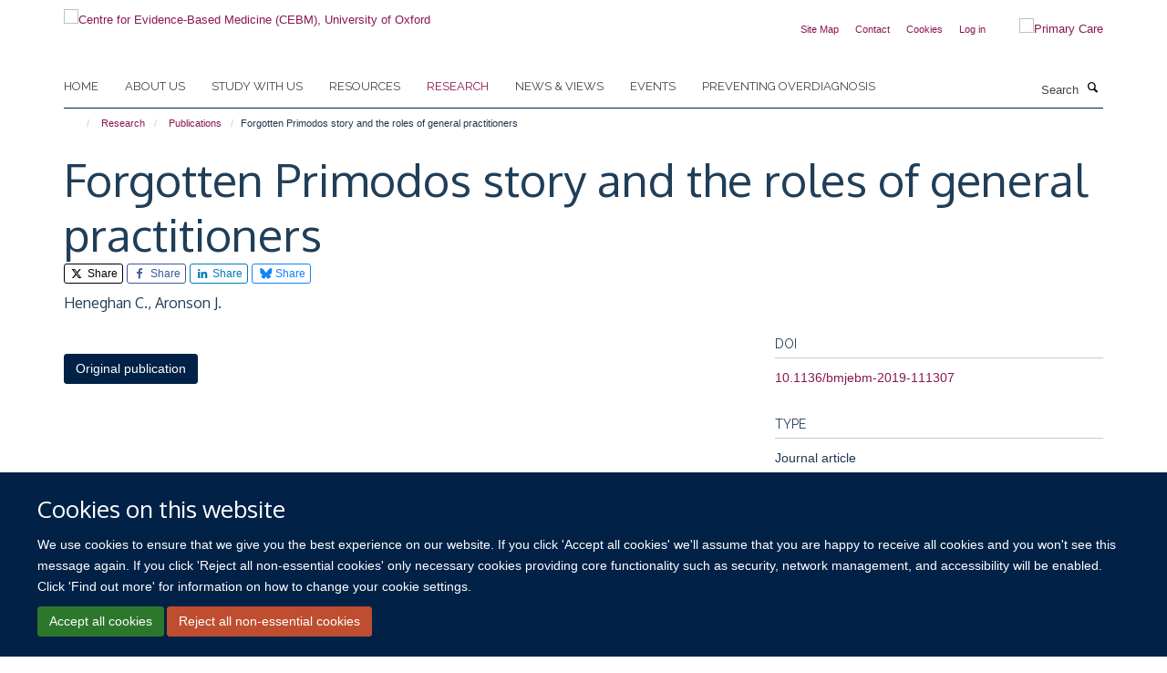

--- FILE ---
content_type: text/html;charset=utf-8
request_url: https://www.cebm.ox.ac.uk/research/publications/1083941
body_size: 17562
content:
<!doctype html>
<html xmlns="http://www.w3.org/1999/xhtml" lang="en" xml:lang="en">

    <head><base href="https://www.cebm.ox.ac.uk/research/publications/1083941/" />
        <meta charset="utf-8" />
        <meta name="viewport" content="width=device-width, initial-scale=1.0" />
        <meta name="apple-mobile-web-app-capable" content="yes" />
        <meta name="apple-mobile-web-app-title" content="Haiku" />
        
        <meta http-equiv="Content-Type" content="text/html; charset=utf-8" /><meta name="citation_title" content="Forgotten Primodos story and the roles of general practitioners" /><meta name="citation_author" content="Heneghan C." /><meta name="citation_author" content="Aronson J." /><meta name="citation_publication_date" content="2020/01/01" /><meta name="citation_journal_title" content="BMJ Evidence-Based Medicine" /><meta content="2021-08-19T14:42:06+00:00" name="DC.date.modified" /><meta content="text/plain" name="DC.format" /><meta content="Publication" name="DC.type" /><meta content="2020-02-24T16:33:38+00:00" name="DC.date.created" /><meta name="og:title" content="Forgotten Primodos story and the roles of general practitioners" /><meta name="og:url" content="https://www.cebm.ox.ac.uk/research/publications/1083941" /><meta name="twitter:card" content="summary" /><meta name="twitter:site" content="@cebmoxford" /><meta name="twitter:title" content="Forgotten Primodos story and the roles of general practitioners" /><meta name="generator" content="Plone - http://plone.org" /><meta itemprop="url" content="https://www.cebm.ox.ac.uk/research/publications/1083941" /><title>Forgotten Primodos story and the roles of general practitioners — Centre for Evidence-Based Medicine (CEBM), University of Oxford</title>
        
        
        
        
        
    <link rel="stylesheet" type="text/css" media="screen" href="https://www.cebm.ox.ac.uk/portal_css/Turnkey%20Theme/resourcecollective.cookielawcookielaw-cachekey-ab646b0ca197a548bd9cc15f46e090a8.css" /><link rel="stylesheet" type="text/css" href="https://www.cebm.ox.ac.uk/portal_css/Turnkey%20Theme/themebootstrapcssselect2-cachekey-801329a0e586605a5889845696957860.css" /><link rel="stylesheet" type="text/css" href="https://www.cebm.ox.ac.uk/portal_css/Turnkey%20Theme/themebootstrapcssmagnific.popup-cachekey-27e2fd671b27deab9fcac0f40e42400c.css" /><link rel="stylesheet" type="text/css" media="screen" href="https://www.cebm.ox.ac.uk/portal_css/Turnkey%20Theme/resourcecollective.covercsscover-cachekey-678d7b38953f4e9683c548fa316b94d3.css" /><link rel="stylesheet" type="text/css" media="screen" href="https://www.cebm.ox.ac.uk/portal_css/Turnkey%20Theme/resourcehaiku.coveroverlays-cachekey-e940e3c5597c769f2b1cd5c9ae845b08.css" /><link rel="stylesheet" type="text/css" href="https://www.cebm.ox.ac.uk/portal_css/Turnkey%20Theme/resourcehaiku.coverhaiku.chooser-cachekey-e3af221086f0fb5ea6a557e8f8a8013f.css" /><link rel="stylesheet" type="text/css" href="https://www.cebm.ox.ac.uk/portal_css/Turnkey%20Theme/resourcehaiku.widgets.imagehaiku.image.widget-cachekey-330dfa38aa5ebdd3a53604f35653f138.css" /><link rel="stylesheet" type="text/css" media="screen" href="https://www.cebm.ox.ac.uk/++resource++haiku.core.vendor/prism.min.css" /><link rel="canonical" href="https://www.cebm.ox.ac.uk/research/publications/1083941" /><link rel="search" href="https://www.cebm.ox.ac.uk/@@search" title="Search this site" /><link rel="shortcut icon" type="image/x-icon" href="https://www.cebm.ox.ac.uk/favicon.ico?v=e9b9c2d8-f759-11f0-be55-c7bc867cde1e" /><link rel="apple-touch-icon" href="https://www.cebm.ox.ac.uk/apple-touch-icon.png?v=e9b9c2d9-f759-11f0-be55-c7bc867cde1e" /><script type="text/javascript" src="https://www.cebm.ox.ac.uk/portal_javascripts/Turnkey%20Theme/resourcecollective.cookielawcookielaw_disabler-cachekey-b572073258fff1c1c99d85d5b9f75d23.js"></script><script type="text/javascript" src="https://www.cebm.ox.ac.uk/portal_javascripts/Turnkey%20Theme/themebootstrapjsvendorrespond-cachekey-196460eea8d3aaaeeedc3f35469f3509.js"></script><script type="text/javascript" src="https://www.cebm.ox.ac.uk/portal_javascripts/Turnkey%20Theme/resourceplone.app.jquery-cachekey-fd2c8ac5947828af11ef08ac409dd151.js"></script><script type="text/javascript" src="https://www.cebm.ox.ac.uk/portal_javascripts/Turnkey%20Theme/++theme++bootstrap/js/vendor/bootstrap.js"></script><script type="text/javascript" src="https://www.cebm.ox.ac.uk/portal_javascripts/Turnkey%20Theme/themebootstrapjspluginsvendorjquery.trunk8-cachekey-da9244ef758e921b9453a067ca0616af.js"></script><script type="text/javascript" src="https://www.cebm.ox.ac.uk/portal_javascripts/Turnkey%20Theme/plone_javascript_variables-cachekey-d857ce4dd6b6ef28972b0699d89cbbed.js"></script><script type="text/javascript" src="https://www.cebm.ox.ac.uk/portal_javascripts/Turnkey%20Theme/resourceplone.app.jquerytools-cachekey-e14a59941164b5c7975a2c1b2e2ceaaf.js"></script><script type="text/javascript" src="https://www.cebm.ox.ac.uk/portal_javascripts/Turnkey%20Theme/mark_special_links-cachekey-b951381c394042bfe1573498476c9e09.js"></script><script type="text/javascript" src="https://www.cebm.ox.ac.uk/portal_javascripts/Turnkey%20Theme/resourceplone.app.discussion.javascriptscomments-cachekey-e3759a3b289c1e3693d6c6de2f25342b.js"></script><script type="text/javascript" src="https://www.cebm.ox.ac.uk/portal_javascripts/Turnkey%20Theme/themebootstrapjspluginsvendorselect2-cachekey-44d598b6b4c3928c3b6ff96c0ec5daf4.js"></script><script type="text/javascript" src="https://www.cebm.ox.ac.uk/portal_javascripts/Turnkey%20Theme/++theme++bootstrap/js/plugins/vendor/jquery.html5-placeholder-shim.js"></script><script type="text/javascript" src="https://www.cebm.ox.ac.uk/portal_javascripts/Turnkey%20Theme/++theme++bootstrap/js/vendor/hammer.js"></script><script type="text/javascript" src="https://www.cebm.ox.ac.uk/portal_javascripts/Turnkey%20Theme/themebootstrapjspluginshaikujquery.navigation-portlets-cachekey-1f7ceda260fa85a7bbd338745928c324.js"></script><script type="text/javascript" src="https://www.cebm.ox.ac.uk/portal_javascripts/Turnkey%20Theme/themebootstrapjspluginsvendormasonry-cachekey-47f8b7b6680c0dd1210f479c33c93690.js"></script><script type="text/javascript" src="https://www.cebm.ox.ac.uk/portal_javascripts/Turnkey%20Theme/themebootstrapjspluginsvendorimagesloaded-cachekey-ddea62d587a3694b5e85644017485e0b.js"></script><script type="text/javascript" src="https://www.cebm.ox.ac.uk/portal_javascripts/Turnkey%20Theme/++theme++bootstrap/js/plugins/vendor/jquery.lazysizes.js"></script><script type="text/javascript" src="https://www.cebm.ox.ac.uk/portal_javascripts/Turnkey%20Theme/++theme++bootstrap/js/plugins/vendor/jquery.magnific.popup.js"></script><script type="text/javascript" src="https://www.cebm.ox.ac.uk/portal_javascripts/Turnkey%20Theme/themebootstrapjspluginsvendorjquery.toc-cachekey-5647046d31ee05116ba3d0b91c49e455.js"></script><script type="text/javascript" src="https://www.cebm.ox.ac.uk/portal_javascripts/Turnkey%20Theme/++theme++bootstrap/js/turnkey-various.js"></script><script type="text/javascript" src="https://www.cebm.ox.ac.uk/portal_javascripts/Turnkey%20Theme/resourcecollective.coverjsmain-cachekey-51e630ccc9f20e477bb67e75110390f7.js"></script><script type="text/javascript" src="https://www.cebm.ox.ac.uk/portal_javascripts/Turnkey%20Theme/resourcehaiku.mmenu.jsjquery.mmenu.all.min-cachekey-70472ad470af6f6d602f22d031382c11.js"></script><script type="text/javascript" src="https://www.cebm.ox.ac.uk/portal_javascripts/Turnkey%20Theme/resourcecollective.cookielawcookielaw_banner-cachekey-4ab9aa96bbefb0c5459184f4723af353.js"></script><script type="text/javascript">
        jQuery(function($){
            if (typeof($.datepicker) != "undefined"){
              $.datepicker.setDefaults(
                jQuery.extend($.datepicker.regional[''],
                {dateFormat: 'mm/dd/yy'}));
            }
        });
        </script><script>(function(w,d,s,l,i){w[l]=w[l]||[];w[l].push({'gtm.start':
new Date().getTime(),event:'gtm.js'});var f=d.getElementsByTagName(s)[0],
j=d.createElement(s),dl=l!='dataLayer'?'&l='+l:'';j.async=true;j.src=
'https://www.googletagmanager.com/gtm.js?id='+i+dl;f.parentNode.insertBefore(j,f);
})(window,document,'script','dataLayer','GTM-WSKCXPW');</script><script async="" src="https://www.googletagmanager.com/gtag/js?id=G-BK33HB0D2G"></script><script>
window.dataLayer = window.dataLayer || [];
function gtag(){dataLayer.push(arguments);}
gtag('js', new Date());
gtag('config', 'G-BK33HB0D2G');
</script><script type="text/javascript">
    $(function() {
        $('a[href^="mailto"]').click(function(){
            var email = $(this).attr('href').replace('mailto:', '');
            if (window.ga) {
                ga('send', 'event', 'Email', 'Link', email); }
            if (window.gtag) {
                gtag('event', 'Link', {
                    'event_category': 'Email',
                    'event_label': email }); }
        });
    });
</script><script type="text/javascript">
    $(function() {
        var extensions = ["avi", "css", "doc", "docx", "dmg", "eps", "exe", "jpg", "js", "mov", "mp3", "msi", "pdf", "png", "ppt", "pptx", "rar", "svg", "txt", "vsd", "vxd", "wma", "wmv", "xls", "xlsx", "zip"];
        var extensionsPattern = new RegExp('\.(('+extensions.join(')|(')+'))$$', 'g');
        $('a[href]').filter(function (){
            var href = $(this).attr('href');
            return href.match(extensionsPattern) || href.match(/\/@@download/g);
        }).click(function () {
            var link = $(this).attr('href');
            if (window.ga) {
                ga('send', 'event', 'File', 'Download', link); }
            if (window.gtag) {
                gtag('event', 'Download', {
                    'event_category': 'File',
                    'event_label': link }); }
        });
    });
</script><script type="text/javascript">
    $(function() {
        $('a.link-external, a[rel=external]').click(function(){
            var link = $(this).attr('href');
            if (window.ga) {
                ga('send', 'event', 'External', 'Link', link); }
            if (window.gtag) {
                gtag('event', 'Link', {
                    'event_category': 'External',
                    'event_label': link }); }
        });
    });
</script><script type="text/javascript" src="https://d1bxh8uas1mnw7.cloudfront.net/assets/embed.js"></script>
    <link href="https://www.cebm.ox.ac.uk/++theme++sublime-yankees/screen.css" rel="stylesheet" />
  
    <link href="https://www.cebm.ox.ac.uk/++theme++sublime-yankees/style.css" rel="stylesheet" />
  <style type="text/css" class="extra-css" id="global-extra-css">/* Full width carousel HSD-4917 */
@media screen and (min-width: 992px) {
  .haiku-slideshow.slideshow-default-full-width .carousel-inner .item .image img {
    object-fit: cover;
    object-position: center;
	height: 100%;
  }
  .haiku-slideshow.slideshow-default-full-width .carousel-inner .item {
	width: 100% !important;
	/* MN: see below
	height: 500px; */ /* Setting height to 400px */
  }
  .haiku-slideshow.slideshow-default-full-width .carousel-inner .item .image {
	width: 100% !important;
	/* MN: see below
	height: 500px; */ /* Setting height to 400px */
  }
  .haiku-slideshow.slideshow-default-full-width .carousel-inner .item .image img {
	object-fit: cover;
	object-position: center;
	height: 100%;
  }
}

#site__secondary-logo .logo-secondary {
    max-height: 90px;
    max-width: 90%;
}
/* End HSD-4917 */</style></head>

    <body class="template-view portaltype-publication site-Plone section-research subsection-publications subsection-publications-1083941 userrole-anonymous no-toolbar mount-046" dir="ltr">
        <!-- Google Tag Manager (noscript) -->
<noscript><iframe src="https://www.googletagmanager.com/ns.html?id=GTM-WSKCXPW" height="0" width="0" style="display:none;visibility:hidden"></iframe></noscript>
<!-- End Google Tag Manager (noscript) -->
    <div id="cookienotification">

    <div class="container">
    
        <div class="row">
        
            <div class="col-md-12">
                <h2>
                    Cookies on this website
                </h2>
                
            </div>
        
            <div class="col-md-12">
                <p>
                    We use cookies to ensure that we give you the best experience on our website. If you click 'Accept all cookies' we'll assume that you are happy to receive all cookies and you won't see this message again. If you click 'Reject all non-essential cookies' only necessary cookies providing core functionality such as security, network management, and accessibility will be enabled. Click 'Find out more' for information on how to change your cookie settings.
                </p>
                
            </div>
    
            <div class="col-md-12">
                <a class="btn btn-success cookie-continue" href="https://www.cebm.ox.ac.uk/@@enable-cookies?&amp;came_from=https://www.cebm.ox.ac.uk/research/publications/1083941">Accept all cookies</a>
                <a class="btn btn-danger cookie-disable" href="https://www.cebm.ox.ac.uk/@@disable-cookies?came_from=https://www.cebm.ox.ac.uk/research/publications/1083941">Reject all non-essential cookies</a>
                
            </div> 
            
        </div>
    
    </div>
     
</div><div id="site-wrapper" class="container-fluid">

            <div class="modal fade" id="modal" tabindex="-1" role="dialog" aria-hidden="true"></div>

            

            

            <div id="site-header" class="container">

                <div id="site-status"></div>

                

                <header class="row">
                    <div class="col-xs-10 col-sm-6">
                        <a id="primary-logo" title="Centre for Evidence-Based Medicine (CEBM), University of Oxford" href="https://www.cebm.ox.ac.uk"><img src="https://www.cebm.ox.ac.uk/images/site-logos/cebm_web.png" alt="Centre for Evidence-Based Medicine (CEBM), University of Oxford" /></a>
                    </div>
                    <div class="col-sm-6 hidden-xs">
                        <div class="heading-spaced">
                            <div id="site__secondary-logo">
                                
        <a href="https://www.phc.ox.ac.uk" title="Primary Care" target="_blank" rel="noopener"><img src="https://www.cebm.ox.ac.uk/images/site-logos/nuffield_primary_care_oxfordrgb.png" alt="Primary Care" class="img-responsive logo-secondary" /></a>
    
                            </div>
                            <div id="site-actions">

        <ul class="list-unstyled list-inline text-right">
    
            
    
            
                
                    <li id="siteaction-sitemap">
                        <a href="https://www.cebm.ox.ac.uk/sitemap" title="" accesskey="3">Site Map</a>
                    </li>
                
            
            
                
                    <li id="siteaction-contact">
                        <a href="https://www.cebm.ox.ac.uk/contact-info" title="" accesskey="9">Contact</a>
                    </li>
                
            
            
                
                    <li id="siteaction-cookie-policy">
                        <a href="https://www.cebm.ox.ac.uk/cookies" title="" accesskey="">Cookies</a>
                    </li>
                
            
            
                
                    <li id="siteaction-login">
                        <a href="https://www.cebm.ox.ac.uk/Shibboleth.sso/Login?target=https://www.cebm.ox.ac.uk/shibboleth_loggedin?came_from=https://www.cebm.ox.ac.uk/research/publications/1083941" title="" accesskey="">Log in</a>
                    </li>
                
            
    
        </ul>
    </div>
                        </div>
                    </div>
                    <div class="col-xs-2 visible-xs">
                        <a href="#mmenu" role="button" class="btn btn-default" aria-label="Toggle menu">
                            <i class="glyphicon glyphicon-menu"></i>
                        </a>
                    </div>
                </header>

                <nav role="navigation">
                    <div class="row">
                        <div class="col-sm-10">
                            <div id="site-bar" class="collapse navbar-collapse">

	    <ul class="nav navbar-nav">

            

	            <li class="dropdown" id="portaltab-index_html">
	                <a href="https://www.cebm.ox.ac.uk" title="" data-toggle="">Home</a>
                    
	            </li>

            
            

	            <li class="dropdown" id="portaltab-about-us">
	                <a href="https://www.cebm.ox.ac.uk/about-us" title="" data-toggle="" data-hover="dropdown">About us</a>
                    <ul class="dropdown-menu" role="menu">
                        
                            <li>
                                <a href="https://www.cebm.ox.ac.uk/about-us/about-cebm" title="">About us</a>
                            </li>
                        
                        
                            <li>
                                <a href="https://www.cebm.ox.ac.uk/about-us/team" title="">Who we are</a>
                            </li>
                        
                        
                            <li>
                                <a href="https://www.cebm.ox.ac.uk/about-us/our-history" title="">Our history</a>
                            </li>
                        
                        
                            <li>
                                <a href="https://www.cebm.ox.ac.uk/about-us/benefactors-and-patrons" title="">Benefactors and patrons</a>
                            </li>
                        
                        
                            <li>
                                <a href="https://www.cebm.ox.ac.uk/about-us/david-sackett-fellowship-2022" title="">David Sackett Fellowship 2022</a>
                            </li>
                        
                        
                            <li>
                                <a href="https://www.cebm.ox.ac.uk/about-us/doug-altman-scholars-2019" title="">Doug Altman Scholarship</a>
                            </li>
                        
                        
                            <li>
                                <a href="https://www.cebm.ox.ac.uk/about-us/tebm-30th-anniversary-award" title="">TEBM 30th Anniversary Award</a>
                            </li>
                        
                        
                            <li>
                                <a href="https://www.cebm.ox.ac.uk/about-us/contact-us" title="">Contact us</a>
                            </li>
                        
                    </ul>
	            </li>

            
            

	            <li class="dropdown" id="portaltab-study-with-us">
	                <a href="https://www.cebm.ox.ac.uk/study-with-us" title="" data-toggle="" data-hover="dropdown">Study with us</a>
                    <ul class="dropdown-menu" role="menu">
                        
                            <li>
                                <a href="https://www.cebm.ox.ac.uk/study-with-us/tutor-expertise-research-and-supervision" title="">Tutor expertise: research and supervision</a>
                            </li>
                        
                        
                            <li>
                                <a href="https://www.cebm.ox.ac.uk/study-with-us/ebhc-study-routes-overview" title="">EBHC Study Routes Overview</a>
                            </li>
                        
                        
                            <li>
                                <a href="https://www.cebm.ox.ac.uk/study-with-us/the-msc-to-dphil-journey" title="">The Masters to DPhil journey</a>
                            </li>
                        
                        
                            <li>
                                <a href="https://www.cebm.ox.ac.uk/study-with-us/oxford-medical-school-1" title="">Oxford Medical School</a>
                            </li>
                        
                    </ul>
	            </li>

            
            

	            <li class="dropdown" id="portaltab-resources">
	                <a href="https://www.cebm.ox.ac.uk/resources" title="" data-toggle="" data-hover="dropdown">Resources</a>
                    <ul class="dropdown-menu" role="menu">
                        
                            <li>
                                <a href="https://www.cebm.ox.ac.uk/resources/resource" title="">Resources</a>
                            </li>
                        
                        
                            <li>
                                <a href="https://www.cebm.ox.ac.uk/resources/ebm-tools" title="">EBM tools</a>
                            </li>
                        
                        
                            <li>
                                <a href="https://www.cebm.net/oxford-covid-19-evidence-service/" title="">COVID-19 Evidence Service</a>
                            </li>
                        
                        
                            <li>
                                <a href="https://www.cebm.ox.ac.uk/resources/levels-of-evidence" title="">Levels of evidence</a>
                            </li>
                        
                        
                            <li>
                                <a href="https://www.cebm.ox.ac.uk/resources/data-extraction-tips-meta-analysis" title="">Data extraction tips for meta-analysis</a>
                            </li>
                        
                        
                            <li>
                                <a href="https://www.cebm.ox.ac.uk/resources/reports" title="">Reports</a>
                            </li>
                        
                        
                            <li>
                                <a href="https://www.cebm.ox.ac.uk/resources/top-tips" title="">Top tips</a>
                            </li>
                        
                    </ul>
	            </li>

            
            

	            <li class="dropdown active" id="portaltab-research">
	                <a href="https://www.cebm.ox.ac.uk/research" title="" data-toggle="" data-hover="dropdown">Research</a>
                    <ul class="dropdown-menu" role="menu">
                        
                            <li>
                                <a href="https://www.cebm.ox.ac.uk/research/copy_of_about-our-research2" title="">About our research</a>
                            </li>
                        
                        
                            <li>
                                <a href="https://www.cebm.ox.ac.uk/research/projects" title="">Projects</a>
                            </li>
                        
                        
                            <li>
                                <a href="https://www.cebm.ox.ac.uk/research/publications" title="">Publications</a>
                            </li>
                        
                        
                            <li>
                                <a href="https://www.cebm.ox.ac.uk/research/evidence-based-health-care-podcasts" title="">Evidence-Based Health Care podcasts</a>
                            </li>
                        
                        
                            <li>
                                <a href="https://www.cebm.ox.ac.uk/research/shared-research-from-our-ebhc-dphil-students" title="">Evidence Resonates: EBHC DPhil research</a>
                            </li>
                        
                    </ul>
	            </li>

            
            

	            <li class="dropdown" id="portaltab-news">
	                <a href="https://www.cebm.ox.ac.uk/news" title="" data-toggle="" data-hover="dropdown">News &amp; views</a>
                    <ul class="dropdown-menu" role="menu">
                        
                            <li>
                                <a href="https://www.cebm.ox.ac.uk/news/news-and-views" title="">News and views</a>
                            </li>
                        
                        
                            <li>
                                <a href="https://www.cebm.ox.ac.uk/news/cebm-in-the-news" title="">CEBM in the news</a>
                            </li>
                        
                        
                            <li>
                                <a href="https://www.cebm.ox.ac.uk/news/podcasts" title="">Podcasts</a>
                            </li>
                        
                    </ul>
	            </li>

            
            

	            <li class="dropdown" id="portaltab-upcoming-events">
	                <a href="https://www.cebm.ox.ac.uk/upcoming-events" title="" data-toggle="">Events</a>
                    
	            </li>

            
            

	            <li class="dropdown" id="portaltab-preventing-overdiagnosis">
	                <a href="https://www.cebm.ox.ac.uk/preventing-overdiagnosis" title="" data-toggle="">Preventing Overdiagnosis</a>
                    
	            </li>

            

            

	    </ul>

    </div>
                        </div>
                        <div class="col-sm-2">
                            <form action="https://www.cebm.ox.ac.uk/@@search" id="site-search" class="form-inline" role="form">
                                <div class="input-group">
                                    <label class="sr-only" for="SearchableText">Search</label>
                                    <input type="text" class="form-control" name="SearchableText" id="SearchableText" placeholder="Search" />
                                    <span class="input-group-btn">
                                        <button class="btn" type="submit" aria-label="Search"><i class="glyphicon-search"></i></button>
                                    </span>
                                </div>
                            </form>
                        </div>
                    </div>
                </nav>

                <div class="container">
                    <div class="row">
                        <div class="col-md-12">
                            <ol class="breadcrumb" id="site-breadcrumbs"><li><a title="Home" href="https://www.cebm.ox.ac.uk"><span class="glyphicon glyphicon-home"></span></a></li><li><a href="https://www.cebm.ox.ac.uk/research">Research</a></li><li><a href="https://www.cebm.ox.ac.uk/research/publications">Publications</a></li><li class="active">Forgotten Primodos story and the roles of general practitioners</li></ol>
                        </div>
                    </div>
                </div>

            </div>

            <div id="content" class="container ">

                            

                            

            

        <div itemscope="" itemtype="http://schema.org/Thing">

            <meta itemprop="url" content="https://www.cebm.ox.ac.uk/research/publications/1083941" />

            
                <div id="above-page-header">
    

</div>
            

            
                
                
                    
                        <div class="page-header">
                            <div class="row">
                                    
                                <div class="col-xs-12 col-sm-12">
                                    
                                    
                                        <h1>
                                            <span itemprop="name">Forgotten Primodos story and the roles of general practitioners</span>
                                            <small>
                                                
                                            </small>
                                        </h1>
                                    
                                    
                                    
                    <div id="below-page-title">

    <div class="social-sharing">

        
            <a href="http://twitter.com/intent/tweet?text=Forgotten%20Primodos%20story%20and%20the%20roles%20of%20general%20practitioners&amp;url=https%3A//www.cebm.ox.ac.uk/research/publications/1083941" title="X" class="btn btn-xs btn-twitter" target="_blank" rel="noopener">
                    <i class="glyphicon-twitter"></i>
                        Share
            </a>
        
        
            <a href="http://www.facebook.com/sharer/sharer.php?u=https%3A//www.cebm.ox.ac.uk/research/publications/1083941&amp;title=Forgotten%20Primodos%20story%20and%20the%20roles%20of%20general%20practitioners" title="Facebook" class="btn btn-xs btn-facebook" target="_blank" rel="noopener">
                    <i class="glyphicon-facebook"></i>
                        Share
            </a>
        
        
            <a href="http://www.linkedin.com/shareArticle?mini=true&amp;url=https%3A//www.cebm.ox.ac.uk/research/publications/1083941&amp;title=Forgotten%20Primodos%20story%20and%20the%20roles%20of%20general%20practitioners&amp;summary=&amp;source=" title="Linkedin" class="btn btn-xs btn-linkedin" target="_blank" rel="noopener">
                    <i class="glyphicon-linkedin"></i>
                        Share
            </a>
        
        
            <a href="https://bsky.app/intent/compose?text=Forgotten%20Primodos%20story%20and%20the%20roles%20of%20general%20practitioners%0Ahttps%3A//www.cebm.ox.ac.uk/research/publications/1083941" title="Bluesky" class="btn btn-xs btn-bluesky" target="_blank" rel="noopener">
                    <i class="glyphicon-bluesky"></i>
                        Share
            </a>
        

    </div>


</div>
                    <h5 style="margin:10px 0">Heneghan C., Aronson J.</h5>
                
                                    
                                </div>
                                    
                                
                                            
                            </div>
                        </div>
                    
                    
                    
                    
                 
            

            
                <div id="below-page-header"></div>
            

            
                <div id="above-page-content"></div>
            

            
                <div class="row">
        
                    <div id="site-content" class="col-sm-8">

                        

                            
                                
                            

                            
                                
                            

                            
                                
                                    
                                
                            
            
                            <div class="row">
                                <div id="site-content-body" class="col-sm-12">
            
                                    
                
                    
                        <div class="row">
                            <div class="col-sm-12">
                                <div class="altmetric-embed" data-badge-details="right" data-badge-type="donut" data-doi="10.1136/bmjebm-2019-111307" data-hide-no-mentions="true" data-link-target="_blank"></div>
                            </div>
                            <script type="text/javascript">
                                _altmetric_embed_init();
                            </script>
                        </div>
                    
                    
                    
                
                                    
                                </div>
            
                                
            
                            </div>
            
                            
                    <p>
                        
                        <a role="button" title="Original publication" class="btn btn-default" target="_blank" rel="noopener" href="http://doi.org/10.1136/bmjebm-2019-111307">Original publication</a>
                        
                    </p>

                    
                
                        
        
                    </div>
        
                    <div class="site-sidebar col-sm-4">
        
                        <div id="aside-page-content"></div>
              
                        

                    
                        <h5 class="publication-lead">DOI</h5>
                        <p>
                            <a href="http://doi.org/10.1136/bmjebm-2019-111307" target="_blank" rel="noopener">10.1136/bmjebm-2019-111307</a>
                        </p>
                    

                    
                        <h5 class="publication-lead">Type</h5>
                        <p>Journal article</p>
                    

                    
                        <h5 class="publication-lead">Journal</h5>
                        <p>BMJ Evidence-Based Medicine</p>
                    

                    

                    

                    

                    
                        <h5 class="publication-lead">Publication Date</h5>
                        <p>01/01/2020</p>
                    

                    

                    

                    

                    

                    

                
        
                    </div>
        
                </div>
            

            
                <div id="below-page-content"></div>
            
            
        </div>

    

        
                        </div>

            <footer id="site-footer" class="container" itemscope="" itemtype="http://schema.org/WPFooter">
        <hr />
        


    <div class="social-following item-actions brand-icons">
        
            
        
        <a href="https://twitter.com/cebmoxford" title="Follow us on X">
            <i class="glyphicon-twitter" aria-label="X"></i>
        </a>
    
    
        
        
            
        
        <a href="https://twitter.com/OxEBHC" title="Follow us on X">
            <i class="glyphicon-twitter" aria-label="X"></i>
        </a>
    
    
        
        
            
        
        <a href="https://www.linkedin.com/company/centre-for-evidence-based-medicine-university-of-oxford/" title="Follow us on Linkedin">
            <i class="glyphicon-linkedin" aria-label="Linkedin"></i>
        </a>
    
    
        
        
            
        
        <a href="https://www.youtube.com/channel/UCier2CaQeEuW1JOBn67ECjg" title="Follow us on Youtube">
            <i class="glyphicon-youtube" aria-label="Youtube"></i>
        </a>
    
    
        
        
            
        
        <a href="https://bsky.app/profile/cebmoxford.bsky.social" title="Follow us on Bluesky">
            <i class="glyphicon-bluesky" aria-label="Bluesky"></i>
        </a>
    
    
        
    </div>





    <div class="row" style="margin-bottom:20px">

        <div class="col-md-4">
            
                <a id="footer-logo" target="_blank" rel="noopener" href="https://www.phc.ox.ac.uk" title="Nuffield Department of Primary Care Health Sciences">
                    <img src="https://www.cebm.ox.ac.uk/images/site-logos/nuffield_primary_care_rgb.jpg" alt="" class="img-responsive logo-footer" />
                </a>
            
        </div>

        <div class="col-md-8">
            
                <div id="site-copyright">
                    ©
                    2026
                    University of Oxford. All blog posts and resources are published under a CC BY 4.0 license.
                </div>
            
            
                <ul id="footer-nav" class="list-inline">
                    
                        <li>
                            <a href="https://www.cebm.ox.ac.uk/news/views-disclaimer" target="_blank" rel="noopener">Views disclaimer</a>
                        </li>
                    
                    
                        <li>
                            <a href="https://www.cebm.ox.ac.uk/news/blog-moderation" target="_blank" rel="noopener">Blog moderation</a>
                        </li>
                    
                    
                        <li>
                            <a href="http://www.admin.ox.ac.uk/foi" target="_blank" rel="noopener">Freedom of Information</a>
                        </li>
                    
                    
                        <li>
                            <a href="https://www.cebm.ox.ac.uk/data-privacy" target="_blank" rel="noopener">Privacy Policy</a>
                        </li>
                    
                    
                        <li>
                            <a href="http://www.ox.ac.uk/copyright" target="_blank" rel="noopener">Copyright Statement</a>
                        </li>
                    
                    
                        <li>
                            <a href="https://www.cebm.ox.ac.uk/accessibility" target="_blank" rel="noopener">Accessibility Statement</a>
                        </li>
                    
                </ul>
            
        </div>
    </div>





    <div id="site-actions-footer" class="visible-xs-block" style="margin:20px 0">

        <ul class="list-unstyled list-inline text-center">

            
                
                    <li id="siteaction-sitemap">
                        <a href="https://www.cebm.ox.ac.uk/sitemap" title="Site Map" accesskey="3">Site Map</a>
                    </li>
                
            
            
                
                    <li id="siteaction-contact">
                        <a href="https://www.cebm.ox.ac.uk/contact-info" title="Contact" accesskey="9">Contact</a>
                    </li>
                
            
            
                
                    <li id="siteaction-cookie-policy">
                        <a href="https://www.cebm.ox.ac.uk/cookies" title="Cookies" accesskey="">Cookies</a>
                    </li>
                
            
            
                
                    <li id="siteaction-login">
                        <a href="https://www.cebm.ox.ac.uk/Shibboleth.sso/Login?target=https://www.cebm.ox.ac.uk/shibboleth_loggedin?came_from=https://www.cebm.ox.ac.uk/research/publications/1083941" title="Log in" accesskey="">Log in</a>
                    </li>
                
            

        </ul>
    </div>









    



    </footer>

        </div><div id="haiku-mmenu">

            <nav id="mmenu" data-counters="true" data-searchfield="true" data-title="Menu" data-search="true">
                <ul>
                    <li>


    <a href="https://www.cebm.ox.ac.uk/front-page" class="state-published" title="The Oxford Centre for Evidence-Based Medicine (CEBM) develops, teaches, promotes and disseminates better evidence for healthcare.">
        <span>Home</span>
    </a>

</li>
<li>


    <a href="https://www.cebm.ox.ac.uk/about-us" class="state-published" title="The University of Oxford's Centre for Evidence-Based Medicine develops, teaches, promotes and disseminates better evidence for healthcare.">
        <span>About us</span>
    </a>

<ul>
<li>


    <a href="https://www.cebm.ox.ac.uk/about-us/about-cebm" class="state-published" title="About the Centre for Evidence-Based Medicine.">
        <span>About us</span>
    </a>

</li>
<li>


    <a href="https://www.cebm.ox.ac.uk/about-us/our-history" class="state-published" title="">
        <span>Our history</span>
    </a>

</li>
<li>


    <a href="https://www.cebm.ox.ac.uk/about-us/team" class="state-published" title="">
        <span>Who we are</span>
    </a>

</li>
<li>


    <a href="https://www.cebm.ox.ac.uk/about-us/benefactors-and-patrons" class="state-published" title="The CEBM thanks its major benefactors for their generosity and support">
        <span>Benefactors and patrons</span>
    </a>

</li>
<li>


    <a href="https://www.cebm.ox.ac.uk/about-us/consulting-services" class="state-published" title="Closing the gap between best evidence and best practice in healthcare">
        <span>Consulting services</span>
    </a>

</li>
<li>


    <a href="https://www.cebm.ox.ac.uk/about-us/contact-us" class="state-published" title="">
        <span>Contact us</span>
    </a>

</li>
<li>


    <a href="https://www.cebm.ox.ac.uk/about-us/celebrating-30-years-of-teaching-evidence-based-medicine" class="state-published" title="">
        <span>Celebrating 30 years of Teaching Evidence-Based Medicine</span>
    </a>

</li>
<li>


    <a href="https://www.cebm.ox.ac.uk/about-us/david-sackett-fellowship-2022" class="state-published" title="">
        <span>David Sackett Fellowship 2022</span>
    </a>

</li>
<li>


    <a href="https://www.cebm.ox.ac.uk/about-us/doug-altman-scholars-2019" class="state-published" title="">
        <span>Doug Altman Scholarship</span>
    </a>

</li>
<li>


    <a href="https://www.cebm.ox.ac.uk/about-us/tebm-30th-anniversary-award" class="state-published" title="">
        <span>TEBM 30th Anniversary Award</span>
    </a>

</li>

</ul>
</li>
<li>


    <a href="https://www.cebm.ox.ac.uk/study-with-us" class="state-published" title="Postgraduate programmes in Evidence-Based Health Care, offering full-time and part-time courses and professional training.">
        <span>Study with us</span>
    </a>

<ul>
<li>


    <a href="https://www.cebm.ox.ac.uk/study-with-us/study-with-us" class="state-published" title="Evidence-Based Health Care courses at the Centre for Evidence-Based Medicine.">
        <span>Study with us 2025</span>
    </a>

</li>
<li>


    <a href="https://www.cebm.ox.ac.uk/study-with-us/ebhc-faqs" class="state-published" title="Frequently asked questions about the Evidence-Based Health Care Programme">
        <span>EBHC FAQs</span>
    </a>

<ul>
<li>


    <a href="https://www.cebm.ox.ac.uk/study-with-us/ebhc-faqs/what-is-the-price-difference-between-credit-and-non-credit-bearing-modules" class="state-published" title="">
        <span>What is the price difference between credit and non-credit bearing modules?</span>
    </a>

</li>
<li>


    <a href="https://www.cebm.ox.ac.uk/study-with-us/ebhc-faqs/are-msc-applicants-eligible-for-research-council-funding" class="state-published" title="">
        <span>Are MSc applicants eligible for Research Council Funding?</span>
    </a>

</li>
<li>


    <a href="https://www.cebm.ox.ac.uk/study-with-us/ebhc-faqs/whats-the-difference-between-the-annual-award-fee-the-module-course-fee-and-the-dissertation-fee" class="state-published" title="">
        <span>What's the difference between the Annual Award Fee, the Module/Course Fee, and the Dissertation Fee?</span>
    </a>

</li>
<li>


    <a href="https://www.cebm.ox.ac.uk/study-with-us/ebhc-faqs/is-accommodation-included-in-the-price-of-the-courses" class="state-published" title="">
        <span>Is accommodation included in the price of the courses?</span>
    </a>

</li>
<li>


    <a href="https://www.cebm.ox.ac.uk/study-with-us/ebhc-faqs/can-a-university-loan-be-used-to-fund-the-course-fees" class="state-published" title="">
        <span>Can a University Loan be used to fund the course fees?</span>
    </a>

</li>
<li>


    <a href="https://www.cebm.ox.ac.uk/study-with-us/ebhc-faqs/is-the-price-of-completing-one-of-the-fully-online-courses-the-same-as-the-oxford-week-blended-courses" class="state-published" title="">
        <span>Is the price of completing one of the fully online courses the same as the 'Oxford week' blended courses?</span>
    </a>

</li>
<li>


    <a href="https://www.cebm.ox.ac.uk/study-with-us/ebhc-faqs/are-award-course-and-dissertation-fees-the-same-every-year" class="state-published" title="">
        <span>Are Award, Course and Dissertation  fees the same every year?</span>
    </a>

</li>
<li>


    <a href="https://www.cebm.ox.ac.uk/study-with-us/ebhc-faqs/how-can-i-find-out-if-this-programme-is-a-good-fit-for-my-specific-research-and-career-development-interests" class="state-published" title="">
        <span>How can I find out if this programme is a good fit for my specific research and career development interests?</span>
    </a>

</li>
<li>


    <a href="https://www.cebm.ox.ac.uk/study-with-us/ebhc-faqs/what-kind-of-project-do-people-do-for-their-msc-dissertation" class="state-published" title="">
        <span>What kind of project do people do for their MSc Dissertation?</span>
    </a>

</li>
<li>


    <a href="https://www.cebm.ox.ac.uk/study-with-us/ebhc-faqs/can-a-short-courses-completed-for-credit-count-towards-a-masters-award-if-enrolled-at-a-later-date" class="state-published" title="">
        <span>Can a short courses completed 'For Credit', count towards a Masters award if enrolled at a later date?</span>
    </a>

</li>
<li>


    <a href="https://www.cebm.ox.ac.uk/study-with-us/ebhc-faqs/will-i-get-a-formal-oxford-university-certificate-for-completing-one-of-the-short-courses" class="state-published" title="">
        <span>Will I get  a formal Oxford University Certificate for completing one of the short courses?</span>
    </a>

</li>
<li>


    <a href="https://www.cebm.ox.ac.uk/study-with-us/ebhc-faqs/can-the-programme-be-completed-entirely-online-without-attending-oxford" class="state-published" title="">
        <span>Can the programme be completed entirely online without attending Oxford?</span>
    </a>

</li>
<li>


    <a href="https://www.cebm.ox.ac.uk/study-with-us/ebhc-faqs/will-i-have-an-oxford-email-address-for-the-duration-of-my-studies" class="state-published" title="">
        <span>Will I have an Oxford Email address for the duration of my studies?</span>
    </a>

</li>
<li>


    <a href="https://www.cebm.ox.ac.uk/study-with-us/ebhc-faqs/how-are-courses-modules-assessed" class="state-published" title="">
        <span>How are Courses/Modules assessed?</span>
    </a>

</li>
<li>


    <a href="https://www.cebm.ox.ac.uk/study-with-us/ebhc-faqs/how-many-contact-hours-are-there-in-the-face-to-face-oxford-weeks" class="state-published" title="">
        <span>How many contact hours are there in the face to face 'Oxford weeks'?</span>
    </a>

</li>
<li>


    <a href="https://www.cebm.ox.ac.uk/study-with-us/ebhc-faqs/what-kind-of-time-commitment-is-required-in-order-to-undertake-the-dissertation-element-of-the-msc-programme" class="state-published" title="">
        <span>What kind of time commitment is required  in order to undertake the dissertation element of the MSc programme?</span>
    </a>

</li>
<li>


    <a href="https://www.cebm.ox.ac.uk/study-with-us/ebhc-faqs/what-are-the-maximum-and-minimum-number-of-years-the-msc-pgcert-and-pgdip-programmes-can-be-completed-in" class="state-published" title="">
        <span>What are the maximum and minimum number of years the MSc, PgCert, and PgDip programmes can be completed in?</span>
    </a>

</li>
<li>


    <a href="https://www.cebm.ox.ac.uk/study-with-us/ebhc-faqs/what-is-the-difference-between-completing-a-professional-short-course-for-credit-or-not-for-credit" class="state-published" title="">
        <span>What is the difference between completing a professional short course 'for credit' or 'not for credit'?</span>
    </a>

</li>
<li>


    <a href="https://www.cebm.ox.ac.uk/study-with-us/ebhc-faqs/where-can-i-find-the-dates-when-all-the-modules-short-courses-are-running" class="state-published" title="">
        <span>Where can I find the dates when all the modules/ short courses are running?</span>
    </a>

</li>
<li>


    <a href="https://www.cebm.ox.ac.uk/study-with-us/ebhc-faqs/can-the-msc-be-completed-in-one-year" class="state-published" title="">
        <span>Can the MSc be completed in one year?</span>
    </a>

</li>
<li>


    <a href="https://www.cebm.ox.ac.uk/study-with-us/ebhc-faqs/does-the-mode-of-delivery-still-allow-you-to-be-able-to-work-full-time" class="state-published" title="">
        <span>Does the mode of delivery still allow you to be able to work full time?</span>
    </a>

</li>
<li>


    <a href="https://www.cebm.ox.ac.uk/study-with-us/ebhc-faqs/is-there-a-minimum-or-maximum-number-of-modules-required-per-year-as-part-of-the-msc" class="state-published" title="">
        <span>Is there a minimum or maximum number of modules required per year as part of the MSc?</span>
    </a>

</li>
<li>


    <a href="https://www.cebm.ox.ac.uk/study-with-us/ebhc-faqs/do-modules-short-courses-run-more-than-once-a-year" class="state-published" title="">
        <span>Do modules/Short Courses run more than once a year?</span>
    </a>

</li>
<li>


    <a href="https://www.cebm.ox.ac.uk/study-with-us/ebhc-faqs/what-date-do-short-course-applications-close" class="state-published" title="">
        <span>What date do short-course applications close?</span>
    </a>

</li>
<li>


    <a href="https://www.cebm.ox.ac.uk/study-with-us/ebhc-faqs/what-is-the-process-for-applying-for-a-short-course-or-award" class="state-published" title="">
        <span>What is the process for applying for a short course or award?</span>
    </a>

</li>
<li>


    <a href="https://www.cebm.ox.ac.uk/study-with-us/ebhc-faqs/what-is-the-difference-between-blended-fully-online-and-by-attendance-delivery-modes" class="state-published" title="">
        <span>What is the difference between 'Blended', 'Fully Online' and 'By Attendance' delivery modes?</span>
    </a>

</li>
<li>


    <a href="https://www.cebm.ox.ac.uk/study-with-us/ebhc-faqs/do-you-operate-a-waiting-list-for-the-short-courses" class="state-published" title="">
        <span>Do you operate a 'waiting list' for the Short Courses?</span>
    </a>

</li>
<li>


    <a href="https://www.cebm.ox.ac.uk/study-with-us/ebhc-faqs/is-a-certain-level-of-english-proficiency-required-to-apply-for-the-programme-and-how-does-this-have-to-be-demonstrated" class="state-published" title="">
        <span>Is a certain level of English proficiency required to apply for the programme and how does this have to be demonstrated?</span>
    </a>

</li>
<li>


    <a href="https://www.cebm.ox.ac.uk/study-with-us/ebhc-faqs/will-an-application-for-an-msc-award-still-be-considered-if-it-does-not-meet-the-minimum-requirement-of-a-first-class-or-strong-upper-second-class-honours-degree" class="state-published" title="">
        <span>Will an application for an MSc award still be considered if it does not meet the minimum requirement  of a First Class or strong Upper Second Class Honours Degree?</span>
    </a>

</li>
<li>


    <a href="https://www.cebm.ox.ac.uk/study-with-us/ebhc-faqs/is-a-healthcare-background-a-requirement-for-completing-the-awards-or-short-courses" class="state-published" title="">
        <span>Is a Healthcare background a requirement for completing the Awards or  Short Courses?</span>
    </a>

</li>
<li>


    <a href="https://www.cebm.ox.ac.uk/study-with-us/ebhc-faqs/how-do-i-evidence-the-commitment-of-my-employer-to-allow-time-for-study-in-my-application" class="state-published" title="">
        <span>How do I evidence the commitment of my employer to allow time for study, in my application?</span>
    </a>

</li>
<li>


    <a href="https://www.cebm.ox.ac.uk/study-with-us/ebhc-faqs/are-all-the-awards-and-short-courses-open-to-international-students-and-is-the-price-of-the-courses-and-modules-the-same" class="state-published" title="">
        <span>Are all the Awards and short courses open to international students and is the price of the courses and modules the same?</span>
    </a>

</li>
<li>


    <a href="https://www.cebm.ox.ac.uk/study-with-us/ebhc-faqs/where-can-i-find-information-about-whether-my-international-qualification-and-grades-are-equivalent-to-what-is-required-for-my-application-to-be-considered" class="state-published" title="">
        <span>Where can I find information about whether my international qualification and grades are  equivalent to what is required for my application to be considered?</span>
    </a>

</li>
<li>


    <a href="https://www.cebm.ox.ac.uk/study-with-us/ebhc-faqs/can-the-focus-of-a-dphil-thesis-be-based-on-a-project-outside-of-the-uk" class="state-published" title="">
        <span>Can the focus of a DPhil thesis be based on a project outside of the UK?</span>
    </a>

</li>
<li>


    <a href="https://www.cebm.ox.ac.uk/study-with-us/ebhc-faqs/how-long-does-it-take-to-complete-the-dphil" class="state-published" title="">
        <span>How long does it take to complete the DPhil?</span>
    </a>

</li>
<li>


    <a href="https://www.cebm.ox.ac.uk/study-with-us/ebhc-faqs/is-the-part-time-dphil-delivered-through-distance-learning-or-is-attendance-at-the-university-required" class="state-published" title="">
        <span>Is the part-time DPhil delivered through distance learning, or is attendance at the University required?</span>
    </a>

</li>
<li>


    <a href="https://www.cebm.ox.ac.uk/study-with-us/ebhc-faqs/how-are-supervisors-selected-and-allocated-for-the-dphil-and-can-the-focus-for-potential-projects-be-discussed-prior-to-an-application" class="state-published" title="">
        <span>How are Supervisors selected and allocated for the DPhil and can the focus for potential projects be discussed prior to an application?</span>
    </a>

</li>
<li>


    <a href="https://www.cebm.ox.ac.uk/study-with-us/ebhc-faqs/i-have-previously-attended-a-module-as-a-stand-alone-student-can-i-import-this-module-if-i-join-the-msc-evidence-based-health-care-programme" class="state-published" title="Students who have completed an EBHC Level 7 Short Course for credit, may request to import this as a module on their MSc and PgCert/Dip programme.">
        <span>I have previously attended a module as a stand-alone student. Can I import this module if I join the MSc Evidence Based Health Care Programme?</span>
    </a>

</li>
<li>


    <a href="https://www.cebm.ox.ac.uk/study-with-us/ebhc-faqs/for-face-to-face-modules-with-an-intensive-teaching-week-how-much-additional-study-time-is-required-after-the-week-in-oxford-and-prior-to-the-assignment-submission" class="state-published" title="Study time outside of the intensive Oxford week is self-directed with additional reading and exercises to help test and embed learning available on the Canvas Virtual Learning platform in the post-Oxford weeks. The amount of time required to engage with this material is therefore largely dependent on the individual student and their own requirements in relation to completing the module assignment">
        <span>For face-to-face modules with an intensive teaching week, how much additional study time is required after the week in Oxford and prior to the assignment submission?</span>
    </a>

</li>
<li>


    <a href="https://www.cebm.ox.ac.uk/study-with-us/ebhc-faqs/is-it-possible-to-complete-two-modules-that-are-offered-concurrently" class="state-published" title="This very much depends on the specific modules and the modes of module delivery.  However, it is extremely unlikely that two modules will not have one  or more mandatory teaching sessions that clash. We would therefore not be able to approve for students to complete these modules concurrently.">
        <span>Is it possible to complete two modules that are offered concurrently?</span>
    </a>

</li>
<li>


    <a href="https://www.cebm.ox.ac.uk/study-with-us/ebhc-faqs/how-can-i-get-in-touch-with-any-current-students-or-recent-graduates" class="state-published" title="You can contact EBHC Alumni on the official LinkedIn EBHC Alumni page: https://www.linkedin.com/groups/8988105/   You can also follow the activity of current students and academic staff by following the EBHC Twitter account. Just search for: @OxEBHC">
        <span>How can I get in touch with any current students or recent graduates?</span>
    </a>

</li>
<li>


    <a href="https://www.cebm.ox.ac.uk/study-with-us/ebhc-faqs/where-can-i-find-details-of-the-specific-topic-areas-covered-by-the-module" class="state-published" title="The course web page is the first place to find details of what topics a programme module covers.  If you have more specific questions about module content that are not covered there, then please email your question directly to cpdhealth@conted.ox.ac.uk indicating the module you are interested in.">
        <span>Where can I find details of the specific topic areas covered by the module?</span>
    </a>

</li>
<li>


    <a href="https://www.cebm.ox.ac.uk/study-with-us/ebhc-faqs/is-it-possible-to-register-interest-in-a-course-with-a-view-to-joining-it-in-the-future" class="state-published" title="For courses that are either closed, or full, we operate a waiting list.  You can request to be added to this list by going to the course web page and clicking on the ‘Waiting List’ button, in the grey ‘Course Details’ column and under the ‘Application Status’ heading.  For note: If there is no ‘Waiting List’ button, the course is either still open for applications or there are no plans to run the course again in the immediate future.">
        <span>Is it possible to register interest in a course with a view to joining it in the future?</span>
    </a>

</li>
<li>


    <a href="https://www.cebm.ox.ac.uk/study-with-us/ebhc-faqs/what-is-the-average-class-size-for-your-modules-short-courses" class="state-published" title="Class sizes vary dependent on a number of factors, including the mode of course delivery, and the way in which the course is delivered.  Our classes are typically between 8 and 24 students dependent on the module concerned.">
        <span>What is the average class size for your modules/short courses?</span>
    </a>

</li>
<li>


    <a href="https://www.cebm.ox.ac.uk/study-with-us/ebhc-faqs/are-graduation-ceremonies-held-at-oxford-do-all-programmes-on-ebhc-get-a-graduation-ceremony" class="state-published" title="All students graduating from a matriculated MSc Award will be invited to attend a graduation ceremony which is hosted by the college they were accepted by when they started their award.  Students who have successfully completed a non-matriculated PgCert and PgDip award will be invited to attend an award ceremony which is hosted by the Department for Continuing Education. All ceremonies are held annually, and in Oxford.">
        <span>Are graduation ceremonies held at Oxford? Do all programmes on EBHC get a graduation ceremony?</span>
    </a>

</li>
<li>


    <a href="https://www.cebm.ox.ac.uk/study-with-us/ebhc-faqs/what-is-the-accommodation-cost-for-modules-with-oxford-weeks-likely-to-be" class="state-published" title="Students studying with us are required to book and pay for their own accommodation, for any face to face courses they are attending.  Accommodation costs are not managed by the University and vary significantly depending on the kind of accommodation required, and the location within the city centre.">
        <span>What is the accommodation cost for modules with Oxford weeks likely to be?</span>
    </a>

</li>
<li>


    <a href="https://www.cebm.ox.ac.uk/study-with-us/ebhc-faqs/is-there-a-difference-in-cost-between-taking-the-module-for-credit-or-not-for-credit" class="state-published" title="All our short course/module prices are the same, irrespective whether they are completed for credit or not for credit.  However, if you are a programme student completing modules as part of one of our post-graduate awards, there is a reduced rate for the modules you take.  All rates are published on the course web pages and are updated annually.">
        <span>Is there a difference in cost between taking the module for credit or not for credit?</span>
    </a>

</li>

</ul>
</li>
<li>


    <a href="https://www.cebm.ox.ac.uk/study-with-us/example-student-career-paths" class="state-published" title="Match our courses and modules to your own career aspirations with our list of example student pathways.">
        <span>Example student career paths</span>
    </a>

<ul>
<li>


    <a href="https://www.cebm.ox.ac.uk/study-with-us/example-student-career-paths/secondary-care-clinician" class="state-published" title="">
        <span>Secondary Care Clinician</span>
    </a>

</li>
<li>


    <a href="https://www.cebm.ox.ac.uk/study-with-us/example-student-career-paths/primary-care-clinician" class="state-published" title="">
        <span>Primary Care Clinician</span>
    </a>

</li>
<li>


    <a href="https://www.cebm.ox.ac.uk/study-with-us/example-student-career-paths/dentist" class="state-published" title="">
        <span>Dentist</span>
    </a>

</li>
<li>


    <a href="https://www.cebm.ox.ac.uk/study-with-us/example-student-career-paths/veterinary-medic" class="state-published" title="">
        <span>Veterinary Clinician</span>
    </a>

</li>
<li>


    <a href="https://www.cebm.ox.ac.uk/study-with-us/example-student-career-paths/healthcare-researcher" class="state-published" title="">
        <span>Healthcare Researcher</span>
    </a>

</li>
<li>


    <a href="https://www.cebm.ox.ac.uk/study-with-us/example-student-career-paths/educational-role" class="state-published" title="">
        <span>Educational role</span>
    </a>

</li>
<li>


    <a href="https://www.cebm.ox.ac.uk/study-with-us/example-student-career-paths/publishing-communications" class="state-published" title="">
        <span>Publishing &amp; Communications</span>
    </a>

</li>
<li>


    <a href="https://www.cebm.ox.ac.uk/study-with-us/example-student-career-paths/policy" class="state-published" title="">
        <span>Policy</span>
    </a>

</li>
<li>


    <a href="https://www.cebm.ox.ac.uk/study-with-us/example-student-career-paths/systematic-reviewers" class="state-published" title="">
        <span>Systematic Reviewer</span>
    </a>

</li>

</ul>
</li>
<li>


    <a href="https://www.cebm.ox.ac.uk/study-with-us/oxford-medical-school-1" class="state-published" title="">
        <span>Oxford Medical School</span>
    </a>

</li>
<li>


    <a href="https://www.cebm.ox.ac.uk/study-with-us/ebhc-dphil-clusters" class="state-published" title="">
        <span>EBHC DPhil Clusters</span>
    </a>

</li>
<li>


    <a href="https://www.cebm.ox.ac.uk/study-with-us/ebhc-study-routes-overview" class="state-published" title="">
        <span>EBHC Study Routes Overview</span>
    </a>

</li>
<li>


    <a href="https://www.cebm.ox.ac.uk/study-with-us/what-study-routes-are-available-to-me-2" class="state-published" title="">
        <span>MSc in Evidence-Based Health Care</span>
    </a>

</li>
<li>


    <a href="https://www.cebm.ox.ac.uk/study-with-us/msc-in-ebhc-teaching-and-education" class="state-published" title="">
        <span>MSc in EBHC Teaching and Education</span>
    </a>

</li>
<li>


    <a href="https://www.cebm.ox.ac.uk/study-with-us/msc-in-ebhc-systematic-reviews" class="state-published" title="">
        <span>MSc in EBHC Systematic Reviews</span>
    </a>

</li>
<li>


    <a href="https://www.cebm.ox.ac.uk/study-with-us/msc-in-ebhc-medical-statistics" class="state-published" title="">
        <span>MSc in EBHC Medical Statistics</span>
    </a>

</li>
<li>


    <a href="https://www.cebm.ox.ac.uk/study-with-us/pgcert-in-teaching-evidence-based-health-care" class="state-published" title="">
        <span>PGCert in Teaching Evidence-Based Health Care</span>
    </a>

</li>
<li>


    <a href="https://www.cebm.ox.ac.uk/study-with-us/pgcert-in-qualitative-health-research-methods" class="state-published" title="">
        <span>PGCert in Qualitative Health Research Methods</span>
    </a>

</li>
<li>


    <a href="https://www.cebm.ox.ac.uk/study-with-us/pgcert-in-health-research" class="state-published" title="">
        <span>PGCert in Health Research</span>
    </a>

</li>
<li>


    <a href="https://www.cebm.ox.ac.uk/study-with-us/practice-of-evidence-based-health-care" class="state-published" title="">
        <span>Practice of Evidence-Based Health Care</span>
    </a>

</li>
<li>


    <a href="https://www.cebm.ox.ac.uk/study-with-us/introduction-to-study-design-and-research-methods" class="state-published" title="">
        <span>Introduction to Study Design and Research Methods</span>
    </a>

</li>
<li>


    <a href="https://www.cebm.ox.ac.uk/study-with-us/clinical-trial-management" class="state-published" title="">
        <span>Clinical Trial Management</span>
    </a>

</li>
<li>


    <a href="https://www.cebm.ox.ac.uk/study-with-us/mixed-methods-in-health-research" class="state-published" title="">
        <span>Mixed Methods in Health Research</span>
    </a>

</li>
<li>


    <a href="https://www.cebm.ox.ac.uk/study-with-us/knowledge-into-action" class="state-published" title="">
        <span>Knowledge into Action</span>
    </a>

</li>
<li>


    <a href="https://www.cebm.ox.ac.uk/study-with-us/evidence-based-diagnosis-and-screening" class="state-published" title="">
        <span>Evidence-Based Diagnosis and Screening</span>
    </a>

</li>
<li>


    <a href="https://www.cebm.ox.ac.uk/study-with-us/introduction-to-statistics-for-health-care-research" class="state-published" title="">
        <span>Introduction to Statistics for Health Care Research</span>
    </a>

</li>
<li>


    <a href="https://www.cebm.ox.ac.uk/study-with-us/systematic-reviews" class="state-published" title="">
        <span>Systematic Reviews</span>
    </a>

</li>
<li>


    <a href="https://www.cebm.ox.ac.uk/study-with-us/randomised-controlled-trials" class="state-published" title="">
        <span>Randomised Controlled Trials</span>
    </a>

</li>
<li>


    <a href="https://www.cebm.ox.ac.uk/study-with-us/qualitative-research-methods" class="state-published" title="">
        <span>Qualitative Research Methods</span>
    </a>

</li>
<li>


    <a href="https://www.cebm.ox.ac.uk/study-with-us/essential-medical-statistics" class="state-published" title="">
        <span>Essential Medical Statistics</span>
    </a>

</li>
<li>


    <a href="https://www.cebm.ox.ac.uk/study-with-us/the-history-and-philosophy-of-evidence-based-health-care" class="state-published" title="">
        <span>The History and Philosophy of Evidence-Based Health Care</span>
    </a>

</li>
<li>


    <a href="https://www.cebm.ox.ac.uk/study-with-us/teaching-evidence-based-practice" class="state-published" title="">
        <span>Teaching Evidence-Based Practice</span>
    </a>

</li>
<li>


    <a href="https://www.cebm.ox.ac.uk/study-with-us/realist-reviews-and-realist-evaluation" class="state-published" title="">
        <span>Realist Reviews and Realist Evaluation</span>
    </a>

</li>
<li>


    <a href="https://www.cebm.ox.ac.uk/study-with-us/complex-reviews" class="state-published" title="">
        <span>Complex Reviews</span>
    </a>

</li>
<li>


    <a href="https://www.cebm.ox.ac.uk/study-with-us/meta-analysis" class="state-published" title="">
        <span>Meta-analysis</span>
    </a>

</li>
<li>


    <a href="https://www.cebm.ox.ac.uk/study-with-us/statistics-for-clinical-trials" class="state-published" title="">
        <span>Statistics for Clinical Trials</span>
    </a>

</li>
<li>


    <a href="https://www.cebm.ox.ac.uk/study-with-us/big-data-epidemiology" class="state-published" title="">
        <span>Big Data Epidemiology</span>
    </a>

</li>
<li>


    <a href="https://www.cebm.ox.ac.uk/study-with-us/developing-practice-in-medical-education" class="state-published" title="">
        <span>Developing Practice in Medical Education</span>
    </a>

</li>
<li>


    <a href="https://www.cebm.ox.ac.uk/study-with-us/course-design-assessment-and-evaluation" class="state-published" title="">
        <span>Course Design, Assessment and Evaluation</span>
    </a>

</li>
<li>


    <a href="https://www.cebm.ox.ac.uk/study-with-us/developing-online-education-and-resources" class="state-published" title="">
        <span>Developing Online Education and Resources (online only)</span>
    </a>

</li>
<li>


    <a href="https://www.cebm.ox.ac.uk/study-with-us/statistical-computing-with-r-and-stata" class="state-published" title="">
        <span>Statistical Computing with R and Stata (online only)</span>
    </a>

</li>
<li>


    <a href="https://www.cebm.ox.ac.uk/study-with-us/clinical-prediction-rules" class="state-published" title="">
        <span>Clinical Prediction Rules</span>
    </a>

</li>
<li>


    <a href="https://www.cebm.ox.ac.uk/study-with-us/advanced-qualitative-research-methods" class="state-published" title="">
        <span>Advanced Qualitative Research Methods</span>
    </a>

</li>
<li>


    <a href="https://www.cebm.ox.ac.uk/study-with-us/postgraduate-diploma-in-health-research" class="state-published" title="">
        <span>Postgraduate Diploma in Health Research</span>
    </a>

</li>
<li>


    <a href="https://www.cebm.ox.ac.uk/study-with-us/health-behaviour-change" class="state-published" title="">
        <span>Health Behaviour Change</span>
    </a>

</li>
<li>


    <a href="https://www.cebm.ox.ac.uk/study-with-us/qualitative-and-mixed-methods-systematic-reviews" class="state-published" title="">
        <span>Qualitative and Mixed Methods Systematic Reviews</span>
    </a>

</li>
<li>


    <a href="https://www.cebm.ox.ac.uk/study-with-us/fundamentals-of-evidence-based-health-care-leadership" class="state-published" title="">
        <span>Fundamentals of Evidence Based Health Care Leadership</span>
    </a>

</li>
<li>


    <a href="https://www.cebm.ox.ac.uk/study-with-us/economics-of-health-care" class="state-published" title="">
        <span>Economics of Health Care</span>
    </a>

</li>
<li>


    <a href="https://www.cebm.ox.ac.uk/study-with-us/the-msc-to-dphil-journey" class="state-published" title="">
        <span>The Masters to DPhil journey</span>
    </a>

</li>
<li>


    <a href="https://www.cebm.ox.ac.uk/study-with-us/undergraduate-medical-school" class="state-published" title="">
        <span>Oxford Medical School</span>
    </a>

<ul>
<li>


    <a href="https://www.cebm.ox.ac.uk/study-with-us/undergraduate-medical-school/oxford-medical-school-1" class="state-published" title="">
        <span>Oxford Medical School</span>
    </a>

</li>
<li>


    <a href="https://www.cebm.ox.ac.uk/study-with-us/undergraduate-medical-school/clinical-medicine-special-study-module" class="state-published" title="">
        <span>Special Study Modules (SSM)</span>
    </a>

</li>
<li>


    <a href="https://www.cebm.ox.ac.uk/study-with-us/undergraduate-medical-school/graduate-entry-medicine" class="state-published" title="">
        <span>Graduate entry/accelerated medical degree</span>
    </a>

</li>
<li>


    <a href="https://www.cebm.ox.ac.uk/study-with-us/undergraduate-medical-school/academic-special-interest-projects-asip" class="state-published" title="">
        <span>Academic Special Interest Projects (ASIP)</span>
    </a>

</li>
<li>


    <a href="https://www.cebm.ox.ac.uk/study-with-us/undergraduate-medical-school/medical-electives" class="state-published" title="">
        <span>Medical Electives</span>
    </a>

</li>
<li>


    <a href="https://www.cebm.ox.ac.uk/study-with-us/undergraduate-medical-school/standard-entry-medical-course" class="state-published" title="">
        <span>Standard Entry Medical Course</span>
    </a>

</li>
<li>


    <a href="https://www.cebm.ox.ac.uk/study-with-us/undergraduate-medical-school/final-honours-scheme-fhs" class="state-published" title="">
        <span>Final Honours Scheme (FHS)</span>
    </a>

</li>
<li>


    <a href="https://www.cebm.ox.ac.uk/study-with-us/undergraduate-medical-school/ebm-special-study-theme-sst" class="state-published" title="">
        <span>EBM Special Study Theme (SST)</span>
    </a>

</li>

</ul>
</li>
<li>


    <a href="https://www.cebm.ox.ac.uk/study-with-us/tutor-expertise-research-and-supervision" class="state-published" title="">
        <span>Tutor expertise: research and supervision</span>
    </a>

</li>
<li>


    <a href="https://www.cebm.ox.ac.uk/study-with-us/systematic-reviews-1" class="state-published" title="">
        <span>Systematic reviews</span>
    </a>

</li>
<li>


    <a href="https://www.cebm.ox.ac.uk/study-with-us/meta-analysis-1" class="state-published" title="">
        <span>Meta-analysis</span>
    </a>

</li>
<li>


    <a href="https://www.cebm.ox.ac.uk/study-with-us/diagnostic-tests" class="state-published" title="">
        <span>Diagnostic tests</span>
    </a>

</li>
<li>


    <a href="https://www.cebm.ox.ac.uk/study-with-us/qualitative-research-methods-1" class="state-published" title="">
        <span>Qualitative research methods</span>
    </a>

</li>
<li>


    <a href="https://www.cebm.ox.ac.uk/study-with-us/monitoring-and-management" class="state-published" title="">
        <span>Monitoring and management</span>
    </a>

</li>
<li>


    <a href="https://www.cebm.ox.ac.uk/study-with-us/teaching-and-leadership" class="state-published" title="">
        <span>Teaching and leadership</span>
    </a>

</li>
<li>


    <a href="https://www.cebm.ox.ac.uk/study-with-us/evidence-synthesis" class="state-published" title="">
        <span>Evidence synthesis</span>
    </a>

</li>
<li>


    <a href="https://www.cebm.ox.ac.uk/study-with-us/interventions" class="state-published" title="">
        <span>Interventions</span>
    </a>

</li>
<li>


    <a href="https://www.cebm.ox.ac.uk/study-with-us/social-prescribing" class="state-published" title="">
        <span>Social Prescribing</span>
    </a>

</li>
<li>


    <a href="https://www.cebm.ox.ac.uk/study-with-us/diagnosis-prognosis" class="state-published" title="">
        <span>Diagnosis &amp; Prognosis</span>
    </a>

</li>
<li>


    <a href="https://www.cebm.ox.ac.uk/study-with-us/big-data" class="state-published" title="">
        <span>Big data</span>
    </a>

</li>
<li>


    <a href="https://www.cebm.ox.ac.uk/study-with-us/statistics" class="state-published" title="">
        <span>Statistics</span>
    </a>

</li>
<li>


    <a href="https://www.cebm.ox.ac.uk/study-with-us/epidemiology" class="state-published" title="">
        <span>Epidemiology</span>
    </a>

</li>

</ul>
</li>
<li>


    <a href="https://www.cebm.ox.ac.uk/resources" class="state-published" title="EBM tools and resources for researchers, clinicians, students and teachers.">
        <span>Resources</span>
    </a>

<ul>
<li>


    <a href="https://www.cebm.ox.ac.uk/resources/resource" class="state-published" title="Evidence-based medicine resources from the Centre for Evidence-Based Medicine.">
        <span>Resources</span>
    </a>

</li>
<li>


    <a href="https://www.cebm.ox.ac.uk/resources/ebm-tools" class="state-published" title="">
        <span>EBM tools</span>
    </a>

<ul>
<li>


    <a href="https://www.cebm.ox.ac.uk/resources/ebm-tools/finding-the-evidence-tutorial" class="state-published" title="1 - Using PICO to formulate a search question. 2 - Turning search terms into a search strategy. 3 - Turning your search strategy into results (searching pubmed).">
        <span>Finding the evidence: a how-to guide</span>
    </a>

</li>
<li>


    <a href="https://www.cebm.ox.ac.uk/resources/ebm-tools/critical-appraisal-tools" class="state-published" title="Critical appraisal worksheets to help you appraise the reliability, importance and applicability of clinical evidence.">
        <span>Critical Appraisal tools</span>
    </a>

</li>
<li>


    <a href="https://www.cebm.ox.ac.uk/resources/ebm-tools/number-needed-to-treat-nnt" class="state-published" title="The Number Needed to Treat (NNT) is the number of patients you need to treat to prevent one additional bad outcome (death, stroke, etc.).">
        <span>Number Needed to Treat (NNT)</span>
    </a>

</li>
<li>


    <a href="https://www.cebm.ox.ac.uk/resources/ebm-tools/likelihood-ratios" class="state-published" title="The Likelihood Ratio (LR) is the likelihood that a given test result would be expected in a patient with the target disorder compared to the likelihood that that same result would be expected in a patient without the target disorder.">
        <span>Likelihood Ratios</span>
    </a>

</li>
<li>


    <a href="https://www.cebm.ox.ac.uk/resources/ebm-tools/catmaker-and-ebm-calculators" class="state-published" title="Put the “like” into your likelihood ratios with the CEBM’s CATmaker.">
        <span>CATMaker</span>
    </a>

</li>
<li>


    <a href="https://www.cebm.ox.ac.uk/resources/ebm-tools/study-designs" class="state-published" title="This short article gives a brief guide to the different study types and a comparison of the advantages and disadvantages.">
        <span>Study designs</span>
    </a>

</li>
<li>


    <a href="https://www.cebm.ox.ac.uk/resources/ebm-tools/asking-focused-questions" class="state-published" title="">
        <span>Asking focused questions</span>
    </a>

</li>
<li>


    <a href="https://www.cebm.ox.ac.uk/resources/ebm-tools/sppin-and-snnout" class="state-published" title="To understand what is meant by the terms SpPin and SnNout, we need to understand the notions of sensitivity and specificity.">
        <span>SpPin and SnNout</span>
    </a>

</li>
<li>


    <a href="https://www.cebm.ox.ac.uk/resources/ebm-tools/data-extraction-in-meta-analysis" class="state-published" title="">
        <span>Data Extraction in Meta-analysis</span>
    </a>

</li>
<li>


    <a href="https://www.cebm.ox.ac.uk/resources/ebm-tools/making-a-decision" class="state-published" title="">
        <span>Making a decision</span>
    </a>

</li>
<li>


    <a href="https://www.cebm.ox.ac.uk/resources/ebm-tools/pat-plot-tool-for-randomised-trials" class="state-published" title="This page is about PaT Plot, a software tool for creating graphic depictions of randomised trials.">
        <span>PaT Plot tool for randomised trials</span>
    </a>

</li>
<li>


    <a href="https://www.cebm.ox.ac.uk/resources/ebm-tools/searching-exercise-warm-up" class="state-published" title="">
        <span>Searching exercise 'warm-up'</span>
    </a>

</li>
<li>


    <a href="https://www.cebm.ox.ac.uk/resources/ebm-tools/glossary" class="state-published" title="Authors: Katherine Law and Jeremy Howick&#13;&#10;&#13;&#10;Welcome to the CEBM Glossary. This is not a comprehensive glossary but it outlines some of the key terms that should be understood in relation to Evidence-Based practice.">
        <span>Glossary</span>
    </a>

</li>
<li>


    <a href="https://www.cebm.ox.ac.uk/resources/ebm-tools/ebm-in-schools" class="state-published" title="">
        <span>EBM in Schools</span>
    </a>

</li>

</ul>
</li>
<li>


    <a href="https://www.cebm.ox.ac.uk/resources/levels-of-evidence" class="state-published" title="">
        <span>Levels of evidence</span>
    </a>

<ul>
<li>


    <a href="https://www.cebm.ox.ac.uk/resources/levels-of-evidence/levels-of-evidence-introductory-document" class="state-published" title="This must be read before using the Levels: no evidence ranking system or decision tool can be used without a healthy dose of judgement and thought.">
        <span>Levels of Evidence: An introduction</span>
    </a>

</li>
<li>


    <a href="https://www.cebm.ox.ac.uk/resources/levels-of-evidence/ocebm-levels-of-evidence" class="state-published" title="">
        <span>OCEBM Levels of Evidence</span>
    </a>

</li>
<li>


    <a href="https://www.cebm.ox.ac.uk/resources/levels-of-evidence/oxford-centre-for-evidence-based-medicine-levels-of-evidence-march-2009" class="state-published" title="">
        <span>Oxford Centre for Evidence-Based Medicine: Levels of Evidence (March 2009)</span>
    </a>

</li>
<li>


    <a href="https://www.cebm.ox.ac.uk/resources/levels-of-evidence/explanation-of-the-2011-ocebm-levels-of-evidence" class="state-published" title="">
        <span>Explanation of the 2011 OCEBM Levels of Evidence</span>
    </a>

</li>

</ul>
</li>
<li>


    <a href="https://www.cebm.ox.ac.uk/resources/reports" class="state-published" title="">
        <span>Reports</span>
    </a>

<ul>
<li>


    <a href="https://www.cebm.ox.ac.uk/resources/reports/defining-value-based-healthcare-in-the-nhs" class="state-published" title="Value-based healthcare is the equitable, sustainable and transparent use of the available resources to achieve better outcomes and experiences for every person. Published April 2019.">
        <span>Defining value-based healthcare in the NHS</span>
    </a>

</li>
<li>


    <a href="https://www.cebm.ox.ac.uk/resources/reports/improving-patient-safety" class="state-published" title="Improving the detection, analysis, and reporting of harms in medicines and devices – Statement from the 2019 4Es Forum">
        <span>Improving patient safety</span>
    </a>

</li>
<li>


    <a href="https://www.cebm.ox.ac.uk/resources/reports/can-gardens-libraries-and-museums-improve-wellbeing-through-social-prescribing" class="state-published" title="">
        <span>Can gardens, libraries and museums improve wellbeing through social prescribing?</span>
    </a>

</li>
<li>


    <a href="https://www.cebm.ox.ac.uk/resources/reports/update-to-the-association-between-oral-hormone-pregnancy-tests-including-primodos-and-congenital-anomalies" class="state-published" title="Carl Heneghan, Jeffrey K Aronson, 28th March 2019">
        <span>Update to the association between Oral Hormone Pregnancy Tests, including Primodos, and congenital anomalies</span>
    </a>

</li>

</ul>
</li>
<li>


    <a href="https://www.cebm.ox.ac.uk/resources/top-tips" class="state-published" title="">
        <span>Top tips</span>
    </a>

</li>
<li>


    <a href="https://www.cebm.ox.ac.uk/resources/systematic-reviews" class="state-published" title="">
        <span>Systematic Reviews</span>
    </a>

</li>
<li>


    <a href="https://www.cebm.ox.ac.uk/resources/medical-student-resources" class="state-published" title="">
        <span>Medical Student Resources</span>
    </a>

<ul>
<li>


    <a href="https://www.cebm.ox.ac.uk/resources/medical-student-resources/cebm-presentations" class="state-published" title="">
        <span>CEBM Presentations</span>
    </a>

</li>
<li>


    <a href="https://www.cebm.ox.ac.uk/resources/medical-student-resources/graduate-entry-resources" class="state-published" title="">
        <span>Graduate Entry Resources</span>
    </a>

</li>
<li>


    <a href="https://www.cebm.ox.ac.uk/resources/medical-student-resources/graduate-entry-resources-1" class="state-published" title="">
        <span>Graduate Entry Resources</span>
    </a>

</li>

</ul>
</li>
<li>


    <a href="https://www.cebm.ox.ac.uk/resources/ebm-library" class="state-published" title="">
        <span>EBM Library</span>
    </a>

</li>
<li>


    <a href="https://www.cebm.net/oxford-covid-19-evidence-service/" class="state-published" title="">
        <span>COVID-19 Evidence Service</span>
    </a>

</li>

</ul>
</li>
<li>


    <a href="https://www.cebm.ox.ac.uk/research" class="state-published" title="We bring together a multidisciplinary team and aim to be a source of high-quality evidence on which clinical decisions can be reliably based.">
        <span>Research</span>
    </a>

<ul>
<li>


    <a href="https://www.cebm.ox.ac.uk/research/our-research-approach" class="state-published" title="">
        <span>Our research vision, philosophy and methods</span>
    </a>

</li>
<li>


    <a href="https://www.cebm.ox.ac.uk/research/copy_of_about-our-research2" class="state-published" title="The Centre for Evidence-Based Medicine brings together a multidisciplinary team to carry out applied research that impacts patient health and care.">
        <span>About our research</span>
    </a>

</li>
<li>


    <a href="https://www.cebm.ox.ac.uk/research/projects" class="state-published" title="">
        <span>Projects</span>
    </a>

<ul>
<li>


    <a href="https://www.cebm.ox.ac.uk/research/projects/research-projects" class="state-published" title="">
        <span>Research projects</span>
    </a>

</li>

</ul>
</li>
<li>


    <a href="https://www.cebm.ox.ac.uk/research/protocols" class="state-published" title="">
        <span>Protocols</span>
    </a>

<ul>
<li>


    <a href="https://www.cebm.ox.ac.uk/research/protocols/hpt-protocol" class="state-published" title="">
        <span>Hormone pregnancy test use in pregnancy and risk of abnormalities in the offspring: a systematic review protocol</span>
    </a>

</li>

</ul>
</li>
<li>


    <a href="https://www.cebm.ox.ac.uk/research/our-response-to-covid-19" class="state-published" title="A selection of news coverage of CEBM's activities during the coronavirus pandemic.">
        <span>Our response to COVID-19</span>
    </a>

</li>
<li>


    <a href="https://www.cebm.ox.ac.uk/research/tamiflu-as-a-treatment-for-influenza" class="state-published" title="">
        <span>Tamiflu as a treatment for influenza</span>
    </a>

<ul>
<li>


    <a href="https://www.cebm.ox.ac.uk/research/tamiflu-as-a-treatment-for-influenza/2014" class="state-published" title="">
        <span>2014</span>
    </a>

</li>
<li>


    <a href="https://www.cebm.ox.ac.uk/research/tamiflu-as-a-treatment-for-influenza/2015" class="state-published" title="">
        <span>2015</span>
    </a>

</li>
<li>


    <a href="https://www.cebm.ox.ac.uk/research/tamiflu-as-a-treatment-for-influenza/2016" class="state-published" title="">
        <span>2016</span>
    </a>

</li>
<li>


    <a href="https://www.cebm.ox.ac.uk/research/tamiflu-as-a-treatment-for-influenza/2017" class="state-published" title="">
        <span>2017</span>
    </a>

</li>
<li>


    <a href="https://www.cebm.ox.ac.uk/research/tamiflu-as-a-treatment-for-influenza/2018" class="state-published" title="">
        <span>2018</span>
    </a>

</li>
<li>


    <a href="https://www.cebm.ox.ac.uk/research/tamiflu-as-a-treatment-for-influenza/2019" class="state-published" title="">
        <span>2019</span>
    </a>

</li>

</ul>
</li>
<li>


    <a href="https://www.cebm.ox.ac.uk/research/anticoagulation-care" class="state-published" title="">
        <span>Anticoagulation care</span>
    </a>

<ul>
<li>


    <a href="https://www.cebm.ox.ac.uk/research/anticoagulation-care/2006" class="state-published" title="">
        <span>2006</span>
    </a>

</li>
<li>


    <a href="https://www.cebm.ox.ac.uk/research/anticoagulation-care/2008" class="state-published" title="">
        <span>2008</span>
    </a>

</li>
<li>


    <a href="https://www.cebm.ox.ac.uk/research/anticoagulation-care/2010" class="state-published" title="">
        <span>2010</span>
    </a>

</li>
<li>


    <a href="https://www.cebm.ox.ac.uk/research/anticoagulation-care/2011" class="state-published" title="">
        <span>2011</span>
    </a>

</li>
<li>


    <a href="https://www.cebm.ox.ac.uk/research/anticoagulation-care/2012" class="state-published" title="">
        <span>2012</span>
    </a>

</li>
<li>


    <a href="https://www.cebm.ox.ac.uk/research/anticoagulation-care/2014" class="state-published" title="">
        <span>2014</span>
    </a>

</li>
<li>


    <a href="https://www.cebm.ox.ac.uk/research/anticoagulation-care/2015" class="state-published" title="">
        <span>2015</span>
    </a>

</li>
<li>


    <a href="https://www.cebm.ox.ac.uk/research/anticoagulation-care/2016" class="state-published" title="">
        <span>2016</span>
    </a>

</li>
<li>


    <a href="https://www.cebm.ox.ac.uk/research/anticoagulation-care/2017" class="state-published" title="">
        <span>2017</span>
    </a>

</li>
<li>


    <a href="https://www.cebm.ox.ac.uk/research/anticoagulation-care/2018" class="state-published" title="">
        <span>2018</span>
    </a>

</li>

</ul>
</li>
<li>


    <a href="https://www.cebm.ox.ac.uk/research/the-primodos-story" class="state-published" title="">
        <span>The Primodos story</span>
    </a>

<ul>
<li>


    <a href="https://www.cebm.ox.ac.uk/research/the-primodos-story/2018" class="state-published" title="">
        <span>2018</span>
    </a>

</li>
<li>


    <a href="https://www.cebm.ox.ac.uk/research/the-primodos-story/2019" class="state-published" title="">
        <span>2019</span>
    </a>

</li>

</ul>
</li>
<li>


    <a href="https://www.cebm.ox.ac.uk/research/transvaginal-mesh" class="state-published" title="">
        <span>The harms of transvaginal mesh</span>
    </a>

<ul>
<li>


    <a href="https://www.cebm.ox.ac.uk/research/transvaginal-mesh/2017" class="state-published" title="">
        <span>2017</span>
    </a>

</li>
<li>


    <a href="https://www.cebm.ox.ac.uk/research/transvaginal-mesh/2018" class="state-published" title="">
        <span>2018</span>
    </a>

</li>
<li>


    <a href="https://www.cebm.ox.ac.uk/research/transvaginal-mesh/2019" class="state-published" title="">
        <span>2019</span>
    </a>

</li>
<li>


    <a href="https://www.cebm.ox.ac.uk/research/transvaginal-mesh/2021" class="state-published" title="">
        <span>2021</span>
    </a>

</li>

</ul>
</li>
<li>


    <a href="https://www.cebm.ox.ac.uk/research/shared-research-from-our-ebhc-dphil-students" class="state-published" title="">
        <span>Evidence Resonates: EBHC DPhil research</span>
    </a>

</li>
<li>


    <a href="https://www.cebm.ox.ac.uk/research/teaching-and-education" class="state-published" title="">
        <span>Teaching and Education</span>
    </a>

</li>
<li>


    <a href="https://www.cebm.ox.ac.uk/research/electronic-cigarettes-for-smoking-cessation-cochrane-living-systematic-review-press-coverage" class="state-published" title="Electronic Cigarettes for Smoking Cessation: Cochrane Living Systematic Review: press coverage">
        <span>Electronic Cigarettes for Smoking Cessation: Cochrane Living Systematic Review: press coverage</span>
    </a>

</li>
<li>


    <a href="https://www.cebm.ox.ac.uk/research/electronic-cigarettes-for-smoking-cessation-cochrane-living-systematic-review-1" class="state-published" title="">
        <span>Electronic Cigarettes for Smoking Cessation: Cochrane Living Systematic Review</span>
    </a>

</li>
<li>


    <a href="https://www.cebm.ox.ac.uk/research/e-cigarette-for-smoking-cessation-cochrane-systematic-review-meet-the-team" class="state-published" title="">
        <span>E-Cigarette for Smoking Cessation Cochrane Systematic Review: meet the team</span>
    </a>

</li>
<li>


    <a href="https://www.cebm.ox.ac.uk/research/transmission-of-sars-cov-2" class="state-published" title="Providing a rapid summary and evaluation of relevant data on the transmission of SARS-CoV-2, reporting on important policy implications and highlighting areas of urgently needed research.">
        <span>Transmission of SARS-CoV-2</span>
    </a>

</li>
<li>


    <a href="https://www.cebm.ox.ac.uk/research/trust-the-evidence" class="state-published" title="">
        <span>Trust the Evidence</span>
    </a>

</li>
<li>


    <a href="https://www.cebm.ox.ac.uk/research/evidence-synthesis-working-group-1" class="state-published" title="">
        <span>Evidence Synthesis Working Group</span>
    </a>

</li>
<li>


    <a href="https://www.cebm.ox.ac.uk/research/social-prescribing-1" class="state-published" title="">
        <span>Social Prescribing</span>
    </a>

</li>
<li>


    <a href="https://www.cebm.ox.ac.uk/research/preventable-deaths" class="state-published" title="">
        <span>Preventable Deaths</span>
    </a>

</li>

</ul>
</li>
<li>


    <a href="https://www.cebm.ox.ac.uk/news" class="state-published" title="">
        <span>News &amp; views</span>
    </a>

<ul>
<li>


    <a href="https://www.cebm.ox.ac.uk/news/news-archive-1" class="state-published" title="News from the CEBM.">
        <span>News archive</span>
    </a>

</li>
<li>


    <a href="https://www.cebm.ox.ac.uk/news/news-and-views" class="state-published" title="">
        <span>News and views</span>
    </a>

</li>
<li>


    <a href="https://www.cebm.ox.ac.uk/news/podcasts" class="state-published" title="">
        <span>Podcasts</span>
    </a>

</li>
<li>


    <a href="https://www.cebm.ox.ac.uk/news/cebm-in-the-news" class="state-published" title="CEBM in the news">
        <span>CEBM in the news</span>
    </a>

</li>
<li>


    <a href="https://www.cebm.ox.ac.uk/news/views-disclaimer" class="state-published" title="">
        <span>Views disclaimer</span>
    </a>

</li>
<li>


    <a href="https://www.cebm.ox.ac.uk/news/blog-moderation" class="state-published" title="">
        <span>Blog moderation</span>
    </a>

</li>

</ul>
</li>
<li>


    <a href="https://www.cebm.ox.ac.uk/upcoming-events" class="state-published" title="The CEBM runs a range of conferences and other events to disseminate and promote evidence for better health care with the wider healthcare community.">
        <span>Events</span>
    </a>

</li>
<li>


    <a href="https://www.cebm.ox.ac.uk/preventing-overdiagnosis" class="state-published" title="">
        <span>Preventing Overdiagnosis</span>
    </a>

</li>

                </ul>
            </nav>

            <script type="text/javascript">
                $(document).ready(function() {
                    var menu = $("#mmenu");
                    menu.mmenu({
                        navbar: {title: menu.data("title")},
                        counters: menu.data("counters"),
                        searchfield: menu.data("search") ? {"resultsPanel": true} : {},
                        navbars: menu.data("search") ? {"content": ["searchfield"]} : {}
                    });
                    // fix for bootstrap modals
                    // http://stackoverflow.com/questions/35038146/bootstrap-modal-and-mmenu-menu-clashing
                    $(".mm-slideout").css("z-index", "auto");
                });
            </script>

         </div>
    
      <script type="text/javascript" src="https://www.cebm.ox.ac.uk/++resource++haiku.core.vendor/prism.min.js"></script>
    
  

    <script type="text/javascript">
        function deleteAllCookies() {
            var cookies = document.cookie.split("; ");
            for (var c = 0; c < cookies.length; c++) {
                if (!HAIKU_ALLOWED_COOKIES.some(v => cookies[c].includes(v))) {
                    var d = window.location.hostname.split(".");
                    while (d.length > 0) {    
                        var cookieBase1 = encodeURIComponent(cookies[c].split(";")[0].split("=")[0]) + '=; expires=Thu, 01-Jan-1970 00:00:01 GMT; domain=' + d.join('.') + '; path=';
                        var cookieBase2 = encodeURIComponent(cookies[c].split(";")[0].split("=")[0]) + '=; expires=Thu, 01-Jan-1970 00:00:01 GMT; domain=.' + d.join('.') + '; path=';
                        var p = location.pathname.split('/');
                        document.cookie = cookieBase1 + '/';
                        document.cookie = cookieBase2 + '/';
                        while (p.length > 0) {
                            document.cookie = cookieBase1 + p.join('/');
                            document.cookie = cookieBase2 + p.join('/');
                            p.pop();
                        };
                        d.shift();
                    }
                }
            }
        };
        if (!(document.cookie.includes('haiku_cookies_enabled'))) {
            deleteAllCookies();
        }
    </script>
    
</body>

</html>